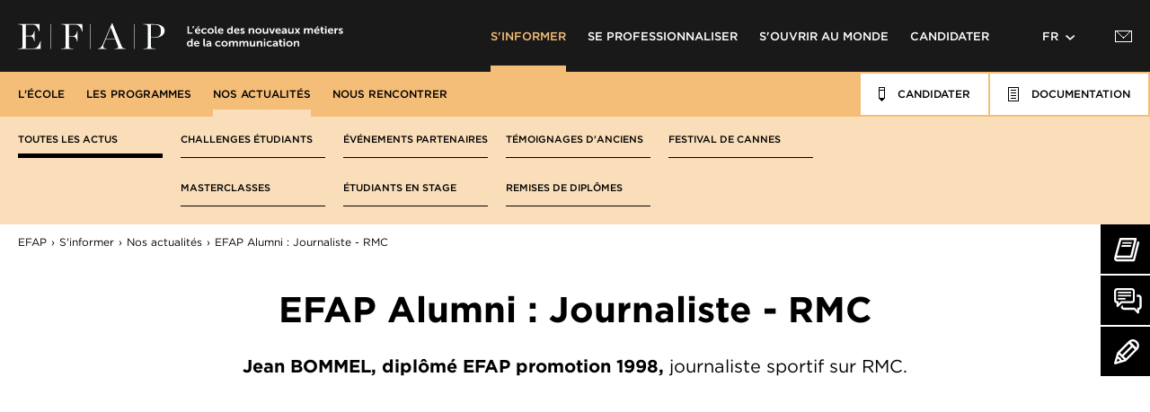

--- FILE ---
content_type: text/html; charset=UTF-8
request_url: https://www.efap.com/actualites/journaliste-entreprise-jean-bommel
body_size: 7906
content:
<!DOCTYPE html>
<html xmlns="http://www.w3.org/1999/xhtml" lang="fr">
<head>
<meta charset="UTF-8" />
<meta http-equiv="content-language" content="fr" />
<title>Jean BOMMEL - Journaliste sportif</title>
<meta name="viewport" content="width=device-width, initial-scale=1" />
<meta name="format-detection" content="telephone=no" />
<meta name="description" content="L&#039;école de communication EFAP forme les professionnels de demain ! Rencontre avec Jean BOMMEL, journaliste sportif sur RMC" />
<meta name="keywords" content="ecole de communication efap, actualite efap, efap alumni : journaliste - rmc" />
<meta property="og:title" content="EFAP Alumni : Journaliste - RMC" />
<meta property="og:description" content="L&#39;école de communication EFAP forme les professionnels de demain ! Rencontre avec Jean BOMMEL, journaliste sportif sur RMC" />
<meta property="og:url" content="https://www.efap.com/actualites/journaliste-entreprise-jean-bommel" />
<meta property="og:image" content="https://www.efap.com/data/news/2118/listing.1518783091.jpg" />
<meta property="og:image:width" content="410" />
<meta property="og:image:height" content="270" />
<meta property="og:site_name" content="EFAP" />
<meta property="og:locale" content="fr_FR" />
<meta property="og:type" content="article" />
<meta property="article:published_time" content="2015-01-08T00:00:00+00:00" />
<meta name="robots" content="index, follow" />
<meta name="google-site-verification" content="tEQ6rvCQyHazOwk3r2jlkHgCFajTBhj0TmV36qL6cfA" />
<link rel="canonical" href="https://www.efap.com/actualites/journaliste-entreprise-jean-bommel" />
<link rel="alternate" href="https://www.efap.com/actualites/journaliste-entreprise-jean-bommel" hreflang="fr" />
<link rel="alternate" href="https://www.efap.com/en/news/journaliste-entreprise-jean-bommel" hreflang="en" />
<link rel="preconnect" fetchpriority="low" href="https://fonts.gstatic.com" crossorigin>
<link rel="preconnect" fetchpriority="low" href="https://fonts.googleapis.com" crossorigin>
<link rel="preload" fetchpriority="low" href="https://fonts.googleapis.com/css2?family=Playfair+Display:wght@500&display=swap" as="style">
<link rel="preload" fetchpriority="low" href="https://www.efap.com/assets/css/efap.min.1769761864.css" as="style">
<link rel="preload" fetchpriority="low" href="https://www.efap.com/assets/js/lib/require-jquery.min.js" as="script">
<link rel="preload" fetchpriority="low" href="https://www.efap.com/assets/js/efap.min.1769761864.js" as="script">
<link rel="dns-prefetch" href="https://www.googletagmanager.com/">
<link rel="preload" fetchpriority="low" href="https://www.googletagmanager.com/gtm.js?id=GTM-NM7G8V9" as="script">
<link rel="dns-prefetch" href="https://chat-window.kmblabs.com/">
<link rel="dns-prefetch" href="https://chatwindow-v2.api.kmblabs.com">
<link rel="preload" fetchpriority="low" href="https://chat-window.kmblabs.com/" as="script">
<link rel="shortcut icon" href="https://www.efap.com/assets/icons/favicon.ico" type="image/x-icon" fetchpriority="low">
<link href="https://www.efap.com/assets/css/efap.min.1769761864.css" media="all" type="text/css" rel="stylesheet" />
<noscript><link href="https://www.efap.com/assets/css/efap.min.1769761864.css" media="all" type="text/css" rel="stylesheet" /></noscript>
<script src="https://www.efap.com/assets/js/lib/require-jquery.min.js" data-main="https://www.efap.com/assets/js/efap.min.1769761864.js" data-root="https://www.efap.com/" data-tk="MHK8PKRIZ57mfMavPlUg0NoXToXQrztZJfZsGX55" defer="1"></script>
<script src="https://www.efap.com/assets/js/locale/fr_FR/efap.1769761864.js" data-domain="efap" defer="1"></script>
</head>
<body class="theme-discover">
<div id="wrapper">
  <header>
    <div id="header_main">
      <nav id="main" itemscope itemtype="http://www.schema.org/SiteNavigationElement">
        <a href="https://www.efap.com/" id="logo">EFAP</a>
        <a href="https://www.efap.com/decouvrir" id="nav-discover" class="active">S&#039;informer</a>
        <a href="https://www.efap.com/accomplir" id="nav-accomplish">Se professionnaliser</a>
        <a href="https://www.efap.com/epanouir" id="nav-blossom">S&#039;ouvrir au monde</a>
        <a href="https://www.efap.com/inscription" id="nav-subscribe">Candidater</a>
        <a href="#" id="switch-lng">fr</a>
        <a href="https://www.efap.com/contacts" id="nav-contact"><img src="https://www.efap.com/assets/img/design/nav-contact.png" width="19" height="13" loading="lazy" alt="Contact" /></a>
        <div class="lang"><a href="https://www.efap.com/en/news/journaliste-entreprise-jean-bommel" class="switch">EN</a></div>
        <a href="#" id="burger">Menu</a>
      </nav>
    </div>
    <div id="header_sec">
      <nav id="sec">
        <a href="https://www.efap.com/ecole-de-communication">L&#039;école</a>
        <a href="https://www.efap.com/formation-communication">Les programmes</a>
        <a href="https://www.efap.com/actualites" class="active">Nos actualités</a>
        <a href="https://www.efap.com/agenda">Nous rencontrer</a>
        <a href="https://www.efap.com/decouvrir" class="mobile">S&#039;informer</a>
        <a href="https://www.efap.com/brochure" class="right" id="nav-documentation">
          <img src="https://www.efap.com/assets/img/design/nav-documentation.png" width="12" height="16" loading="lazy" alt="Documentation" />
          <span>Documentation</span>
        </a>
        <a href="https://www.efap.com/candidature-admission" class="right" id="nav-signin">
          <img src="https://www.efap.com/assets/img/design/nav-signin.png" width="7" height="16" loading="lazy" alt="Candidater" />
          <span>Candidater</span>
        </a>
      </nav>
      <nav id="third">
        <ul class="three-columns three-rows">
          <li><a href="https://www.efap.com/ecole-de-communication/histoire-efap">Notre histoire</a></li>
          <li><a href="https://www.efap.com/ecole-de-communication/pedagogie-efap">Notre pédagogie</a></li>
          <li><a href="https://www.efap.com/ecole-de-communication/nos-engagements">Nos engagements</a></li>
          <li><a href="https://www.efap.com/ecole-de-communication/campus">Nos campus</a></li>
          <li><a href="https://www.efap.com/ecole-de-communication/chiffres-cles">Nos chiffres clés</a></li>
          <li><a href="https://www.efap.com/ecole-de-communication/parrains">Des parrains prestigieux</a></li>
          <li><a href="https://www.efap.com/ecole-de-communication/references-labels">Reconnaissance académique &amp; labels</a></li>
          <li><a href="https://www.efap.com/ecole-de-communication/reconnaissance-professionnelle">Reconnaissance professionnelle</a></li>
        </ul>
        <ul class="five-columns three-rows">
          <li><a href="https://www.efap.com/formation-communication/programme-efap">Programme EFAP</a></li>
          <li><a href="https://www.efap.com/formation-communication/efap-full-english-program">EFAP Full English Program</a></li>
          <li><a href="https://www.efap.com/formation-communication/efap-international-program">EFAP International Program</a></li>
          <li><a href="https://www.efap.com/formation-communication/formation-communication-post-bac">1e année : entrée niv. BAC</a></li>
          <li><a href="https://www.efap.com/formation-communication/formation-communication-annee-2">2e année : entrée niv. BAC+1</a></li>
          <li><a href="https://www.efap.com/formation-communication/formation-communication-annee-3">3e année : entrée niv. BAC+2</a></li>
          <li><a href="https://www.efap.com/formation-communication/formation-communication-annee-4">4e année : entrée niv. BAC+3</a></li>
          <li><a href="https://www.efap.com/formation-communication/formation-communication-annee-5">5e année : entrée niv. BAC+4</a></li>
          <li><a href="https://www.efap.com/formation-communication/mba-specialises-communication">MBA spécialisés</a></li>
          <li><a href="https://www.efap.com/formation-communication/formation-communication-alternance">L&#039;alternance</a></li>
          <li><a href="https://www.efap.com/formation-communication/vae-formation-continue">VAE</a></li>
        </ul>
        <ul class="five-columns two-rows active">
          <li><a href="https://www.efap.com/actualites" class="active">Toutes les actus</a></li>
          <li>&nbsp;</li>
          <li><a href="https://www.efap.com/actualites/categorie/challenges-etudiants">Challenges étudiants</a></li>
          <li><a href="https://www.efap.com/actualites/categorie/masterclasses">Masterclasses</a></li>
          <li><a href="https://www.efap.com/actualites/categorie/evenements-partenaires">Événements partenaires</a></li>
          <li><a href="https://www.efap.com/actualites/categorie/etudiants-en-stage">Étudiants en stage</a></li>
          <li><a href="https://www.efap.com/actualites/categorie/temoignages-d-anciens">Témoignages d&#039;anciens</a></li>
          <li><a href="https://www.efap.com/actualites/categorie/remises-de-diplomes">Remises de diplômes</a></li>
          <li><a href="https://www.efap.com/actualites/categorie/festival-de-cannes">Festival de Cannes</a></li>
        </ul>
      </nav>
    </div>
    <nav id="switch-lngs">
      <a href="https://www.efap.com/actualites/journaliste-entreprise-jean-bommel" id="switch-fr" lang="fr" hreflang="fr">École de Communication EFAP</a>
      <a href="https://www.efap.com/en/news/journaliste-entreprise-jean-bommel" id="switch-en" lang="en" hreflang="en">School of Communication EFAP</a>
    </nav>
    <nav id="nav-mobile">
      <nav>
        <a href="https://www.efap.com/brochure" id="nav-mobile-documentation">
          <img src="https://www.efap.com/assets/img/design/nav-mobile-documentation.png" width="12" height="16" loading="lazy" alt="Documentation" />
          <span>Documentation</span>
        </a>
        <a href="https://www.efap.com/candidature-admission" id="nav-mobile-signin">
          <img src="https://www.efap.com/assets/img/design/nav-mobile-signin.png" width="7" height="16" loading="lazy" alt="Candidatez" />
          <span>Candidatez</span>
        </a>
        <a href="https://www.efap.com/contacts" id="nav-mobile-contact"><img src="https://www.efap.com/assets/img/design/nav-contact.png" width="19" height="13" loading="lazy" alt="Contact" /></a>
        <a href="#" id="nav-mobile-close"></a>
      </nav>
      <div>
        <nav class="border-discover">
          <a href="https://www.efap.com/decouvrir" id="nav-mobile-discover">S&#039;informer</a>
          <a href="https://www.efap.com/ecole-de-communication">L&#039;école</a>
          <a href="https://www.efap.com/formation-communication">Les programmes</a>
          <a href="https://www.efap.com/actualites" class="active">Nos actualités</a>
          <a href="https://www.efap.com/agenda">Nous rencontrer</a>
          <a href="https://www.efap.com/decouvrir" class="mobile">S&#039;informer</a>
          <ul class="three-columns three-rows">
            <li><a href="https://www.efap.com/ecole-de-communication/histoire-efap">Notre histoire</a></li>
            <li><a href="https://www.efap.com/ecole-de-communication/pedagogie-efap">Notre pédagogie</a></li>
            <li><a href="https://www.efap.com/ecole-de-communication/nos-engagements">Nos engagements</a></li>
            <li><a href="https://www.efap.com/ecole-de-communication/campus">Nos campus</a></li>
            <li><a href="https://www.efap.com/ecole-de-communication/chiffres-cles">Nos chiffres clés</a></li>
            <li><a href="https://www.efap.com/ecole-de-communication/parrains">Des parrains prestigieux</a></li>
            <li><a href="https://www.efap.com/ecole-de-communication/references-labels">Reconnaissance académique &amp; labels</a></li>
            <li><a href="https://www.efap.com/ecole-de-communication/reconnaissance-professionnelle">Reconnaissance professionnelle</a></li>
          </ul>
          <ul class="five-columns three-rows">
            <li><a href="https://www.efap.com/formation-communication/programme-efap">Programme EFAP</a></li>
            <li><a href="https://www.efap.com/formation-communication/efap-full-english-program">EFAP Full English Program</a></li>
            <li><a href="https://www.efap.com/formation-communication/efap-international-program">EFAP International Program</a></li>
            <li><a href="https://www.efap.com/formation-communication/formation-communication-post-bac">1e année : entrée niv. BAC</a></li>
            <li><a href="https://www.efap.com/formation-communication/formation-communication-annee-2">2e année : entrée niv. BAC+1</a></li>
            <li><a href="https://www.efap.com/formation-communication/formation-communication-annee-3">3e année : entrée niv. BAC+2</a></li>
            <li><a href="https://www.efap.com/formation-communication/formation-communication-annee-4">4e année : entrée niv. BAC+3</a></li>
            <li><a href="https://www.efap.com/formation-communication/formation-communication-annee-5">5e année : entrée niv. BAC+4</a></li>
            <li><a href="https://www.efap.com/formation-communication/mba-specialises-communication">MBA spécialisés</a></li>
            <li><a href="https://www.efap.com/formation-communication/formation-communication-alternance">L&#039;alternance</a></li>
            <li><a href="https://www.efap.com/formation-communication/vae-formation-continue">VAE</a></li>
          </ul>
          <ul class="five-columns two-rows active">
            <li><a href="https://www.efap.com/actualites" class="active">Toutes les actus</a></li>
            <li>&nbsp;</li>
            <li><a href="https://www.efap.com/actualites/categorie/challenges-etudiants">Challenges étudiants</a></li>
            <li><a href="https://www.efap.com/actualites/categorie/masterclasses">Masterclasses</a></li>
            <li><a href="https://www.efap.com/actualites/categorie/evenements-partenaires">Événements partenaires</a></li>
            <li><a href="https://www.efap.com/actualites/categorie/etudiants-en-stage">Étudiants en stage</a></li>
            <li><a href="https://www.efap.com/actualites/categorie/temoignages-d-anciens">Témoignages d&#039;anciens</a></li>
            <li><a href="https://www.efap.com/actualites/categorie/remises-de-diplomes">Remises de diplômes</a></li>
            <li><a href="https://www.efap.com/actualites/categorie/festival-de-cannes">Festival de Cannes</a></li>
          </ul>
        </nav>
        <nav class="border-blossom">
          <a href="https://www.efap.com/epanouir" id="nav-mobile-blossom">S&#039;ouvrir au monde</a>
          <a href="https://www.efap.com/ecole-internationale">International</a>
          <a href="https://www.efap.com/vie-etudiante">Une expérience inspirante</a>
          <a href="https://www.efap.com/epanouir" class="mobile">S&#039;ouvrir au monde</a>
          <ul class="three-columns two-rows">
            <li><a href="https://www.efap.com/ecole-internationale/ecole-de-communication-internationale">L&#039;expérience internationale à l&#039;EFAP</a></li>
            <li><a href="https://www.efap.com/ecole-internationale/postes-internationaux-anciens-etudiants">Nos campus à l&#039;international</a></li>
            <li><a href="https://www.efap.com/ecole-internationale/universites-partenaires">Universités partenaires</a></li>
            <li><a href="https://www.efap.com/ecole-internationale/etudier-a-l-international">Étudier à l&#039;international</a></li>
            <li><a href="https://www.efap.com/ecole-internationale/etudier-en-france">Étudier en France</a></li>
            <li><a href="https://www.efap.com/ecole-internationale/erasmus">Erasmus+</a></li>
          </ul>
          <ul class="two-columns one-rows">
            <li><a href="https://www.efap.com/vie-etudiante/etudes-de-cas">Une pédagogie événementielle</a></li>
            <li><a href="https://www.efap.com/vie-etudiante/challenges-etudiants">Les masterclasses</a></li>
          </ul>
        </nav>
        <nav class="border-accomplish">
          <a href="https://www.efap.com/accomplir" id="nav-mobile-accomplish">Se professionnaliser</a>
          <a href="https://www.efap.com/metiers/metiers-communication">Nos métiers</a>
          <a href="https://www.efap.com/relations-entreprises">L&#039;insertion professionnelle</a>
          <a href="https://www.efap.com/etudiants/nominations-postes">Les alumni</a>
          <a href="https://www.efap.com/formation-communication/mba-specialises-communication">Nos spécialisations</a>
          <a href="https://www.efap.com/accomplir" class="mobile">Se professionnaliser</a>
          <ul class="two-columns three-row">
            <li><a href="https://www.efap.com/metiers/communication-et-marketing-strategique">Les métiers de la communication et du marketing stratégique</a></li>
            <li><a href="https://www.efap.com/metiers/communication-digitale">Les métiers de la communication digitale &amp; de l&#039;IA</a></li>
            <li><a href="https://www.efap.com/metiers/communication-evenementielle">Les métiers de la communication événementielle</a></li>
            <li><a href="https://www.efap.com/metiers/communication-et-relations-medias">Les métiers de la communication et des relations médias</a></li>
            <li><a href="https://www.efap.com/metiers/communication-du-luxe">Les métiers de la communication du luxe</a></li>
            <li><a href="https://www.efap.com/metiers/communication-audiovisuelle">Les métiers de la communication audiovisuelle</a></li>
          </ul>
          <ul class="two-columns three-rows">
            <li><a href="https://www.efap.com/relations-entreprises#partners" data-anchor="partners">Nos partenaires</a></li>
            <li><a href="https://www.efap.com/relations-entreprises/stages-efap">Stage : mode d&#039;emploi</a></li>
            <li><a href="https://www.efap.com/formation-communication/formation-communication-alternance">L&#039;alternance : mode d&#039;emploi</a></li>
            <li><a href="https://www.efap.com/relations-entreprises#internship" data-anchor="internship">Offres de stage / emploi / alternance</a></li>
            <li><a href="https://www.efap.com/relations-entreprises#contacts-entreprises" data-anchor="contacts-entreprises">Contacts</a></li>
          </ul>
          <ul class="three-columns one-row">
            <li><a href="https://www.efap.com/etudiants/reseau-anciens">Le réseau des anciens</a></li>
            <li><a href="https://www.efap.com/etudiants/nominations-postes">Nos anciens ont du talent</a></li>
            <li><a href="https://www.efap.com/etudiants/temoignages-anciens">Témoignages d&#039;anciens</a></li>
          </ul>
        </nav>
        <nav class="border-subscribe">
          <a href="https://www.efap.com/inscription" id="nav-mobile-subscribe">Candidater</a>
          <a href="https://www.efap.com/ecole-communication-admission-et-candidature">Admission &amp; Candidature</a>
          <a href="https://www.efap.com/info-etudiant">Conseils pratiques</a>
          <a href="https://www.efap.com/faq">FAQ</a>
          <a href="https://fr.calameo.com/read/00526530340d6aa29eb18?page=1" target="_blank" rel="noopener">Annales</a>
          <a href="https://www.efap.com/inscription" class="mobile">Candidater</a>
          <ul class="three-columns two-rows">
            <li><a href="https://www.efap.com/admission/inscription-1ere-annee">Admissions en 1e année (niveau BAC)</a></li>
            <li><a href="https://www.efap.com/admission/inscription-2eme-annee">Admissions en 2e année (niveau BAC+1)</a></li>
            <li><a href="https://www.efap.com/admission/inscription-3eme-annee">Admissions en 3e année (niveau BAC+2)</a></li>
            <li><a href="https://www.efap.com/admission/inscription-annee-4">Admissions en 4e année (niveau BAC+3)</a></li>
            <li><a href="https://www.efap.com/admission/inscription-annee-5">Admissions en 5e année (niveau BAC+4)</a></li>
            <li><a href="https://www.efap.com/admission/inscription-mba">Admissions en MBA spécialisés</a></li>
          </ul>
          <ul class="two-columns one-row">
            <li><a href="https://www.efap.com/info-etudiant/logement">Logement</a></li>
            <li><a href="https://www.efap.com/info-etudiant/financement">Tarifs &amp; Financement</a></li>
          </ul>
          <ul class="four-columns two-rows">
            <li><a href="https://www.efap.com/faq/candidatures-et-admission">Candidature &amp; Admission</a></li>
            <li><a href="https://www.efap.com/faq/formation">Études &amp; Programme</a></li>
            <li><a href="https://www.efap.com/faq/international">L&#039;international</a></li>
            <li><a href="https://www.efap.com/faq/stages-et-alternance">Stages &amp; Alternance</a></li>
            <li><a href="https://www.efap.com/faq/rentree-decalee">Rentrée décalée</a></li>
            <li><a href="https://www.efap.com/faq/presentation-ecole">À propos de l&#039;EFAP</a></li>
            <li><a href="https://www.efap.com/faq/questions">Autres questions</a></li>
          </ul>
        </nav>
      </div>
    </nav>
  </header>
  <div class="ctas">
    <a href="https://www.efap.com/brochure"><img src="https://www.efap.com/assets/img/design/docu.png" width="29" height="27" loading="lazy" alt="Brochures EFAP" /> Brochures </a>
    <a href="https://www.efap.com/agenda"><img src="https://www.efap.com/assets/img/design/contact.png" width="31" height="29" loading="lazy" alt="Contacter EFAP" /> Nous rencontrer </a>
    <a href="https://www.efap.com/candidature-admission"><img src="https://www.efap.com/assets/img/design/candidater.png" width="28" height="28" loading="lazy" alt="Candidater EFAP" /> Candidater </a>
  </div>
  <div id="content">
    <nav id="breadcrumbs">
      <a href="https://www.efap.com/">EFAP</a>
      <a href="https://www.efap.com/decouvrir">S&#039;informer</a>
      <a href="https://www.efap.com/actualites">Nos actualités</a> EFAP Alumni : Journaliste - RMC
    </nav>
    <div class="container">
      <div class="normal">
        <h1>EFAP Alumni : Journaliste - RMC</h1>
        <div class="introduction"><p><strong>Jean BOMMEL, diplômé EFAP promotion 1998, </strong>journaliste sportif sur RMC.</p></div>
        <iframe width="880" height="495" data-src="https://www.youtube.com/embed/_Bctd3k148k?rel=0" frameborder="0" allowfullscreen></iframe>
        <p>
          <span class="legend transcript"><a href="#">&#8250; Retrouvez l&#039;intégralité du témoignage en cliquant ici</a></span>
        </p>
        <div id="transcript">
          <p>Je suis Jean Bommel, je suis correspondant d’RMC Sport dans le Nord. Je voulais faire ce métier quand j’étais déjà tout petit. J’adorais jouer au foot, faire du volleyball, et le déclic s’est passé en 82 avec la Coupe du Monde en Espagne où l’on a été éliminés et où j’étais très triste mais cela m’a donné goût à faire ce métier. Aujourd’hui, des ballons j’en vois de toutes tailles : basket, volleyball, foot, rugby…</p>
          <p>Si mon métier était un objet, ce serait une bande magnétique. C’était les tous débuts de mon métier, c’est là-dessus qu’on enregistrait les interviews. Mon métier, c’est journaliste sportif à RMC Sport, donc je suis correspondant au Nord de Paris. Je couvre beaucoup de sport, essentiellement le football parce que c’est le sport numéro 1 en France. Et aussi bien les reportages que les commentaires en direct à la radio. On est les yeux des auditeurs ! Quand on voit un joli geste, ou quand on voit un joli but, il faut bien suivre l’action et aussi donner de l’émotion : « Et le but de Lille, et le troisième but ! C’est incroyable ce qui s’est passé avec cette superbe passe de Salomon Kalou… ».</p>
          <p>Les années passées en&nbsp;<a href="https://www.efap.com/ecole-communication-marketing/ecole-de-communication">école de communication</a>&nbsp;ont tout simplement été extraordinaire, parce que cela nous garantissait quelque part des entrées pour les stages. Et je voulais absolument faire de la radio, j’ai voulu faire 8 mois de stage sur les 2 années d’EFAP. Aujourd’hui, je fais le métier que je voulais faire depuis le début.</p>
          <p>C’était Patrick de Carolis notre parrain de promo, quelqu’un de très compétent au niveau audiovisuel qui est devenu par la suite patron de France Télévisions. Enfin, avoir un parrain qui correspond à ses envies professionnelles c’était le top.</p>
        </div>
        <p>&nbsp;</p>
      </div>
      <p>&nbsp;</p>
      <div class="normal">
        <nav class="paging">
          <a href="https://www.efap.com/actualites/orphee-la-musique-dans-la-peau-efap" class="prev">&#8249; Actualité précedente</a>
          <a href="https://www.efap.com/actualites/responsable-des-relations-presse-margaux-anglade" class="next">Actualité suivante &#8250;</a>
        </nav>
      </div>
    </div>
    <div class="container">
      <div class="large">
        <h2 class="big">Voir d&#039;autres actualités</h2>
        <div class="grid-news">
          <a href="https://www.efap.com/actualites/2885/les-metiers-de-la-communication-qui-recrutent-en-2026" class="theme-subscribe">
            <span class="img"><img src="https://www.efap.com/data/news/2885/listing.1768412087.png" width="410" height="270" loading="lazy" alt="Actu EFAP - Les métiers de la communication qui recrutent en 2026" /></span>
            <span class="preview">
              <h3>Les métiers de la communication qui recrutent en 2026</h3>
              <p>Le secteur de la communication évolue à grande vitesse et certaines professions sont particulièrement recherchées par les recruteurs. Entre l’explosion des technologies numériques, la montée en puissance des réseaux sociaux et les enjeux environnementaux, les métiers de la communication se transforment. Voici cinq métiers&nbsp;qui offrent de belles opportunités professionnelles en 2026.</p>
            </span>
            <span class="more">
              <span class="continue"> lire la suite <img src="https://www.efap.com/assets/img/design/read-more.png" width="8" height="8" loading="lazy" alt="lire la suite" /></span>
            </span>
          </a>
          <a href="https://www.efap.com/actualites/efap-5-prix-au-grand-prix-des-ecoles-influencia-2025" class="theme-discover">
            <span class="img"><img src="https://www.efap.com/data/news/2880/listing.1765816614.jpg" width="410" height="270" loading="lazy" alt="Actu EFAP - L’EFAP brillamment récompensée au Grand Prix des Écoles INfluencia 2025" /></span>
            <span class="preview">
              <h3>L’EFAP brillamment récompensée au Grand Prix des Écoles INfluencia 2025</h3>
              <p>Pensé pour valoriser les établissements qui innovent et réinventent leurs pédagogies, le Grand Prix des Écoles INfluencia offre une nouvelle lecture des formations d’aujourd’hui : agiles, immersives et ancrées dans les réalités professionnelles. Cette année, l’EFAP s’y distingue avec cinq récompenses, confirmant son positionnement d’école pionnière.</p>
            </span>
            <span class="more">
              <span class="continue"> lire la suite <img src="https://www.efap.com/assets/img/design/read-more.png" width="8" height="8" loading="lazy" alt="lire la suite" /></span>
            </span>
          </a>
          <a href="https://www.efap.com/actualites/2875/comment-lefap-lyon-forme-les-futurs-experts-de-levenementiel-aux-cotes-de-gl-events-et-du-sirha-food" class="theme-blossom">
            <span class="img"><img src="https://www.efap.com/data/news/2875/listing.1764174500.jpg" width="410" height="270" loading="lazy" alt="Actu EFAP - Comment l’EFAP Lyon forme les futurs experts de l’événementiel aux côtés de GL Events et du SIRHA Food" /></span>
            <span class="preview">
              <h3>Comment l’EFAP Lyon forme les futurs experts de l’événementiel aux côtés de GL Events et du SIRHA Food</h3>
              <p>Au cœur de l’écosystème lyonnais, où gastronomie et événementiel se rencontrent, la Battle EFAP x GL Events offre aux étudiants une plongée unique dans les enjeux contemporains du food service. Ce défi créatif les invite à imaginer de nouvelles façons de valoriser la Coupe du Monde de la Boulangerie, tout en expérimentant les exigences, les codes et l’innovation propres aux grands événements internationaux portés par GL Events.</p>
            </span>
            <span class="more">
              <span class="continue"> lire la suite <img src="https://www.efap.com/assets/img/design/read-more.png" width="8" height="8" loading="lazy" alt="lire la suite" /></span>
            </span>
          </a>
        </div>
        <p class="goto"><a href="https://www.efap.com/actualites">Voir toutes les actualités</a></p>
      </div>
    </div>
  </div>
  <div class="container bg-gray-light" id="documentation" data-anchor="documentation">
    <div class="normal">
      <h3>Téléchargez <br />la brochure</h3>
      <a href="https://www.efap.com/documentation-lp" class="btn">Télécharger</a>
    </div>
  </div>
  <footer>
    <div id="subfooter">
      <div>
        <p>Nos campus</p>
        <div>
          <a href="https://www.efap.com/ecole-de-communication/campus/10/ecole-communication-aix-en-provence">Aix-en-Provence</a>
          <a href="https://www.efap.com/ecole-de-communication/campus/2/ecole-communication-bordeaux">Bordeaux</a>
          <a href="https://www.efap.com/ecole-de-communication/campus/3/ecole-communication-lille">Lille</a>
          <a href="https://www.efap.com/ecole-de-communication/campus/4/ecole-communication-lyon">Lyon</a>
          <a href="https://www.efap.com/ecole-de-communication/campus/9/ecole-communication-montpellier">Montpellier</a>
          <a href="https://www.efap.com/ecole-de-communication/campus/17/ecole-communication-nice">Nice</a>
          <a href="https://www.efap.com/ecole-de-communication/campus/1/ecole-communication-paris">Paris</a>
          <a href="https://www.efap.com/ecole-de-communication/campus/14/ecole-communication-rennes">Rennes</a>
          <a href="https://www.efap.com/ecole-de-communication/campus/12/ecole-communication-strasbourg">Strasbourg</a>
          <a href="https://www.efap.com/ecole-de-communication/campus/11/ecole-communication-toulouse">Toulouse</a>
          <a href="https://www.efap.com/ecole-de-communication/campus/15/ecole-communication-miami">Miami</a>
          <a href="https://www.efap.com/ecole-de-communication/campus/5/ecole-communication-new-york">New York</a>
          <a href="https://www.efap.com/ecole-de-communication/campus/6/ecole-communication-shanghai">Shanghai</a>
          <a href="https://www.efap.com/ecole-de-communication/campus/13/ecole-communication-santander">Santander</a>
        </div>
      </div>
      <div class="contact">
        <p>Restez en contact</p>
        <div>
          <a href="https://www.efap.com/contacts">Contact</a>
          <a href="https://www.efap.com/agenda">Événements</a>
          <a href="https://www.efap.com/actualites">Actualités</a>
          <a href="https://www.efap.com/faq">FAQ</a>
          <a href="https://www.efap.com/ecole-communication-admission-et-candidature">Conditions d&#039;admission</a>
          <a href="#" data-to="documentation">Documentation</a>
          <a href="https://www.efap.com/candidature-admission">Candidature</a>
        </div>
      </div>
      <div class="rs">
        <p>Suivez-nous</p>
        <a href="https://www.facebook.com/EfapOfficiel" target="_blank" rel="noopener" class="fb"><img src="https://www.efap.com/assets/img/design/fb.svg" alt="Compte Facebook de l&#039;EFAP" /></a>
        <a href="https://twitter.com/EFAP_" target="_blank" rel="noopener" class="tw"><img src="https://www.efap.com/assets/img/design/tw.svg" alt="Compte Twitter de l&#039;EFAP" /></a>
        <a href="https://www.instagram.com/efap_officiel/" target="_blank" rel="noopener" class="ig"><img src="https://www.efap.com/assets/img/design/ig.svg" alt="Compte Instagram de l&#039;EFAP" /></a>
        <a href="https://www.tiktok.com/@efap_officiel" target="_blank" rel="noopener" class="tk"><img src="https://www.efap.com/assets/img/design/tk.svg" alt="Compte TikTok de l&#039;EFAP" /></a>
        <a href="https://www.linkedin.com/school/efap/" target="_blank" rel="noopener" class="lk"><img src="https://www.efap.com/assets/img/design/lk.svg" alt="Compte LinkedIn de l&#039;EFAP" /></a>
        <a href="https://www.youtube.com/GroupeEFAP" target="_blank" rel="noopener" class="yt"><img src="https://www.efap.com/assets/img/design/yt.svg" alt="Compte Youtube de l&#039;EFAP" /></a>
      </div>
    </div>
    <div id="footer">
      <div>
        <p>
          L&#039;<a href="https://www.efap.com/ecole-communication-marketing">école de communication et marketing EFAP</a> est un établissement d&#039;enseignement supérieur privé du
          <a href="https://www.groupe-edh.com/" style="text-decoration: underline;" target="_blank" rel="noopener">Groupe EDH</a> :
        </p>
        <p id="footer-schools">
          <a href="https://www.efap.com/" class="efap"><img src="https://www.efap.com/assets/img/design/footer-efap.svg" width="181" height="35" loading="lazy" alt="EFAP" /></a>
          <a href="https://www.icart.fr" class="icart" target="_blank" rel="noopener"><img src="https://www.efap.com/assets/img/design/footer-icart.svg" width="208" height="35" loading="lazy" alt="ICART" /></a>
          <a href="https://www.efj.fr/" class="efj" target="_blank" rel="noopener"><img src="https://www.efap.com/assets/img/design/footer-efj.svg" width="108" height="35" loading="lazy" alt="EFJ" /></a>
          <a href="https://www.brassart.fr" class="brassart" target="_blank" rel="noopener"><img src="https://www.efap.com/assets/img/design/footer-brassart.svg" width="266" height="35" loading="lazy" alt="Brassart" /></a>
          <a href="https://www.ecole-mopa.fr/" class="mopa" target="_blank" rel="noopener"><img src="https://www.efap.com/assets/img/design/footer-mopa.svg" width="131" height="35" loading="lazy" alt="MoPA, école cinema animation 3D" /></a>
          <a href="https://www.cread.fr/" class="cread" target="_blank" rel="noopener"><img src="https://www.efap.com/assets/img/design/footer-cread.svg" width="141" height="35" loading="lazy" alt="CREAD, école architecture interieur" /></a>
          <a href="https://www.esec.edu/" class="esec" target="_blank" rel="noopener"><img src="https://www.efap.com/assets/img/design/footer-esec.svg" width="285" height="35" loading="lazy" alt="ÉSEC" /></a>
          <a href="http://www.ecole-bleue.fr/" class="ecole_bleue" target="_blank" rel="noopener"><img src="https://www.efap.com/assets/img/design/footer-ecole-bleue.svg" height="35" loading="lazy" alt="ÉCOLE BLEUE" /></a>
          <a href="https://3wa.fr/" class="wwwa" target="_blank" rel="noopener"><img src="https://www.efap.com/assets/img/design/footer-3wa.svg" width="40" height="35" loading="lazy" alt="3WA Academy" /></a>
          <a href="https://www.ifaparis.com/fr/" class="ifa" target="_blank" rel="noopener"><img src="https://www.efap.com/assets/img/design/footer-ifa.svg" width="130" height="35" loading="lazy" alt="IFA Paris" /></a>
          <a href="https://www.cesine.com/en/" class="cesine" target="_blank" rel="noopener"><img src="https://www.efap.com/assets/img/design/footer-cesine.svg" width="285" height="35" loading="lazy" alt="Cesine" /></a>
          <a href="https://www.creanavarra.es/" class="creanavarra" target="_blank" rel="noopener"><img src="https://www.efap.com/assets/img/design/footer-creanavarra.svg" width="130" height="35" loading="lazy" alt="CREANAVARRA" /></a>
          <a href="https://miamiadschool.com/" class="mads" target="_blank" rel="noopener"><img src="https://www.efap.com/assets/img/design/footer-mads.svg" width="80" height="35" loading="lazy" alt="MIAMI AD SCHOOL" /></a>
          <a href="https://www.gnomon.edu/" class="gnomon" target="_blank" rel="noopener"><img src="https://www.efap.com/assets/img/design/footer-gnomon.svg" height="35" loading="lazy" alt="GNOMON" /></a>
        </p>
        <nav id="extra-links">
          <a href="https://www.efap.com/plan-du-site">Plan du site</a>
          <a href="https://www.efap.com/mentions-legales">Mentions légales</a>
          <a href="https://www.efap.com/politique-confidentialite">Politique de confidentialité</a>
          <a href="javascript:openAxeptioCookies()">Gestion des cookies</a>
        </nav>
        <a href="#" id="back-to-top">#</a>
      </div>
    </div>
  </footer>
</div>
<script type="application/ld+json">
  {
  "@context": "http://schema.org",
  "@type": "WebSite",
  "name": "EFAP L'école des nouveaux métiers de la communication",
  "url": "https://www.efap.com/"
  }
</script>
<script type="application/ld+json">
  {
  "@context": "http://schema.org",
  "@type": "EducationalOrganization",
  "name": "EFAP L'école des nouveaux métiers de la communication",
  "url": "https://www.efap.com/",
  "logo": "https://www.efap.com/assets/icons/meta.png",
  "sameAs": [ "https://www.facebook.com/EfapOfficiel","https://twitter.com/EFAP_","https://www.instagram.com/efap_officiel/","https://www.linkedin.com/school/efap/","https://www.youtube.com/GroupeEFAP" ],
  "contactPoint": {
  "@type": "ContactPoint",
  "telephone": "+33153768800",
  "contactType": "customer service"
  }
  }
</script>
<script type="application/ld+json">
  {
  "@context": "http://schema.org",
  "@type": "BreadcrumbList",
  "itemListElement": [
  {
  "@type": "ListItem",
  "position": 1,
  "item": {
  "@id": "https://www.efap.com/",
  "name": "EFAP"
  }
  },
  {
  "@type": "ListItem",
  "position": 2,
  "item": {
  "@id": "https://www.efap.com/decouvrir",
  "name": "S&#039;informer"
  }
  },
  {
  "@type": "ListItem",
  "position": 3,
  "item": {
  "@id": "https://www.efap.com/actualites",
  "name": "Nos actualités"
  }
  },
  {
  "@type": "ListItem",
  "position": 4,
  "item": {
  "@id": "https://www.efap.com/actualites/journaliste-entreprise-jean-bommel",
  "name": "EFAP Alumni : Journaliste - RMC"
  }
  }                           ]
  }
</script>
<script>
  (function(w,d,s,l,i){w[l]=w[l]||[];w[l].push({'gtm.start': new Date().getTime(),event:'gtm.js'});var f=d.getElementsByTagName(s)[0],j=d.createElement(s),dl=l!='dataLayer'?'&l='+l:'';j.async=true;j.src='https://www.googletagmanager.com/gtm.js?id='+i+dl;f.parentNode.insertBefore(j,f);})(window,document,'script','dataLayer','GTM-NM7G8V9');
</script>
<noscript><iframe src="https://www.googletagmanager.com/ns.html?id=GTM-NM7G8V9" height="0" width="0" style="display:none;visibility:hidden"></iframe></noscript>
<script type="application/ld+json">
  {
  "@type": "VideoObject",
  "name": "EFAP Alumni : Journaliste - RMC",
  "thumbnailUrl": "https://www.efap.com/data/news/2118/listing.1518783091.jpg",
  "uploadDate": "2015-01-08",
  "embedUrl": "https://www.youtube.com/embed/_Bctd3k148k?rel=0",
  "description": "L'école de communication EFAP forme les professionnels de demain ! Rencontre avec Jean BOMMEL, journaliste sportif sur RMC"
  }
</script>
</body>
</html>


--- FILE ---
content_type: image/svg+xml
request_url: https://www.efap.com/assets/img/design/footer-icart.svg
body_size: 4096
content:
<?xml version="1.0" encoding="UTF-8" standalone="no"?>
<!DOCTYPE svg PUBLIC "-//W3C//DTD SVG 1.1//EN" "http://www.w3.org/Graphics/SVG/1.1/DTD/svg11.dtd">
<svg width="100%" height="100%" viewBox="0 0 1164 188" version="1.1" xmlns="http://www.w3.org/2000/svg" xmlns:xlink="http://www.w3.org/1999/xlink" xml:space="preserve" xmlns:serif="http://www.serif.com/" style="fill-rule:evenodd;clip-rule:evenodd;stroke-linejoin:round;stroke-miterlimit:2;">
    <g id="Calque-1" serif:id="Calque 1" transform="matrix(5.55556,0,0,5.55556,-341,-346)">
        <g transform="matrix(1,0,0,1,0,-34.418)">
            <rect x="81.294" y="97.407" width="0.5" height="31.604" style="fill:white;"/>
        </g>
        <g transform="matrix(1,0,0,1,0,-34.418)">
            <rect x="131.442" y="97.407" width="0.499" height="31.604" style="fill:white;"/>
        </g>
        <g transform="matrix(1,0,0,1,0,-34.418)">
            <rect x="184.332" y="97.407" width="0.499" height="31.604" style="fill:white;"/>
        </g>
        <g transform="matrix(1,0,0,1,0,-34.418)">
            <rect x="233.46" y="97.407" width="0.5" height="31.604" style="fill:white;"/>
        </g>
        <g transform="matrix(1,0,0,1,62.8023,93.7718)">
            <path d="M0,-29.95C0,-30.407 0.374,-30.778 0.83,-30.778L4.725,-30.778C5.179,-30.778 5.552,-30.407 5.552,-29.95L5.552,0C5.552,0.456 5.179,0.828 4.725,0.828L0.83,0.828C0.374,0.828 0,0.456 0,0L0,-29.95Z" style="fill:white;fill-rule:nonzero;"/>
        </g>
        <g transform="matrix(1,0,0,1,162.505,75.3168)">
            <path d="M0,6.731C0.458,6.731 0.681,6.388 0.503,5.968L-4.305,-5.151C-4.484,-5.57 -4.782,-5.57 -4.963,-5.148L-9.727,5.966C-9.905,6.388 -9.68,6.731 -9.224,6.731L0,6.731ZM-7.45,-11.789C-7.265,-12.208 -6.744,-12.552 -6.286,-12.552L-2.8,-12.552C-2.344,-12.552 -1.819,-12.208 -1.638,-11.789L11.606,18.523C11.789,18.942 11.56,19.283 11.11,19.283L6.899,19.283C6.443,19.283 5.922,18.939 5.749,18.518L3.184,12.418C3.008,11.996 2.489,11.652 2.031,11.652L-11.253,11.652C-11.711,11.652 -12.23,11.995 -12.411,12.416L-15.009,18.52C-15.19,18.94 -15.708,19.283 -16.167,19.283L-20.196,19.283C-20.652,19.283 -20.875,18.942 -20.692,18.523L-7.45,-11.789Z" style="fill:white;fill-rule:nonzero;"/>
        </g>
        <g transform="matrix(1,0,0,1,253.989,88.6242)">
            <path d="M0,-19.655C0,-20.11 -0.374,-20.485 -0.83,-20.485L-9.195,-20.485C-9.651,-20.485 -10.025,-20.859 -10.025,-21.315L-10.025,-24.802C-10.025,-25.259 -9.651,-25.631 -9.195,-25.631L14.793,-25.631C15.249,-25.631 15.624,-25.259 15.624,-24.802L15.624,-21.315C15.624,-20.859 15.249,-20.485 14.793,-20.485L6.43,-20.485C5.971,-20.485 5.6,-20.11 5.6,-19.655L5.6,5.147C5.6,5.604 5.224,5.976 4.772,5.976L0.828,5.976C0.372,5.976 0,5.604 0,5.147L0,-19.655Z" style="fill:white;fill-rule:nonzero;"/>
        </g>
        <g transform="matrix(1,0,0,1,92.7344,78.9372)">
            <path d="M0,0.18L0,0.089C0,-8.897 6.73,-16.256 16.303,-16.256C22.126,-16.256 25.649,-14.222 28.674,-11.334L25.11,-7.224C22.58,-9.574 19.869,-11.154 16.258,-11.154C10.206,-11.154 5.827,-6.185 5.827,-0.001L5.827,0.089C5.827,6.277 10.206,11.333 16.258,11.333C20.141,11.333 22.622,9.753 25.333,7.225L28.9,10.838C25.604,14.269 21.992,16.436 16.078,16.436C6.864,16.436 0,9.256 0,0.18" style="fill:white;fill-rule:nonzero;"/>
        </g>
        <g transform="matrix(1,0,0,1,203.373,78.9347)">
            <path d="M0,-0.276C-0.458,-0.276 -0.83,-0.647 -0.83,-1.103L-0.83,-10.055C-0.83,-10.513 -0.458,-10.885 0,-10.885L7.252,-10.885C11.362,-10.885 13.8,-9.034 13.8,-5.647L13.8,-5.558C13.8,-2.351 11.269,-0.276 7.299,-0.276L0,-0.276ZM19.955,14.991L11.904,3.7C16.327,2.435 19.445,-0.681 19.445,-5.873L19.445,-5.965C19.445,-8.717 18.497,-11.066 16.824,-12.781C14.793,-14.768 11.679,-15.941 7.706,-15.941L-5.554,-15.941C-6.014,-15.941 -6.384,-15.57 -6.384,-15.113L-6.384,14.837C-6.384,15.293 -6.014,15.665 -5.554,15.665L-1.659,15.665C-1.204,15.665 -0.83,15.293 -0.83,14.837L-0.83,5.478C-0.83,5.022 -0.458,4.647 0,4.647L5.292,4.647C5.749,4.647 6.34,4.954 6.601,5.326L13.41,14.986C13.673,15.361 14.263,15.665 14.721,15.665L19.607,15.665C20.065,15.665 20.218,15.361 19.955,14.991" style="fill:white;fill-rule:nonzero;"/>
        </g>
    </g>
</svg>


--- FILE ---
content_type: image/svg+xml
request_url: https://www.efap.com/assets/img/design/footer-gnomon.svg
body_size: 3787
content:
<?xml version="1.0" encoding="UTF-8" standalone="no"?>
<!DOCTYPE svg PUBLIC "-//W3C//DTD SVG 1.1//EN" "http://www.w3.org/Graphics/SVG/1.1/DTD/svg11.dtd">
<svg width="100%" height="100%" viewBox="0 0 4959 555" version="1.1" xmlns="http://www.w3.org/2000/svg" xmlns:xlink="http://www.w3.org/1999/xlink" xml:space="preserve" xmlns:serif="http://www.serif.com/" style="fill-rule:evenodd;clip-rule:evenodd;stroke-linejoin:round;stroke-miterlimit:2;">
    <g transform="matrix(4.16667,0,0,4.16667,0,0)">
        <path d="M66.247,0.128C82.858,0.128 98.732,6.583 111.281,17.288C112.755,18.763 112.944,20.982 111.469,22.457L100.027,34.456C98.544,35.931 96.889,35.931 95.226,34.456C87.289,27.437 77.51,23.751 67.361,23.751C44.287,23.751 26.022,43.499 26.022,66.564C26.022,89.45 44.287,108.829 67.541,108.829C77.878,108.829 85.815,105.692 89.501,104.209L89.501,88.524L74.741,88.524C72.71,88.524 71.235,87.05 71.235,85.207L71.235,70.627C71.235,68.596 72.71,67.121 74.741,67.121L110.175,67.121C112.018,67.121 113.492,68.776 113.492,70.627L113.492,117.872C113.492,119.346 112.755,120.271 112.018,120.82C112.018,120.82 93.015,132.82 66.247,132.82C29.528,132.82 0,103.66 0,66.753C0,29.837 29.528,0.128 66.247,0.128Z" style="fill:white;fill-rule:nonzero;"/>
        <path d="M214.075,3.446C214.075,1.603 215.738,0.128 217.581,0.128L222.201,0.128L298.973,81.701L299.154,81.701L299.154,5.477C299.154,3.634 300.628,1.971 302.659,1.971L319.639,1.971C321.49,1.971 323.145,3.634 323.145,5.477L323.145,129.683C323.145,131.526 321.49,133 319.639,133L315.208,133L238.066,48.291L237.886,48.291L237.886,127.651C237.886,129.494 236.412,131.158 234.38,131.158L217.581,131.158C215.738,131.158 214.075,129.494 214.075,127.651L214.075,3.446Z" style="fill:white;fill-rule:nonzero;"/>
        <path d="M478.819,109.009C502.073,109.009 521.271,90.007 521.271,66.753C521.271,43.499 502.073,24.119 478.819,24.119C455.573,24.119 436.562,43.499 436.562,66.753C436.562,90.007 455.573,109.009 478.819,109.009ZM478.819,0.128C515.735,0.128 545.263,29.837 545.263,66.753C545.263,103.66 515.735,133 478.819,133C441.911,133 412.571,103.66 412.571,66.753C412.571,29.837 441.911,0.128 478.819,0.128Z" style="fill:white;fill-rule:nonzero;"/>
        <path d="M650.5,2.897C650.68,1.423 651.778,0.128 653.809,0.128L656.774,0.128C658.248,0.128 659.346,0.866 659.903,1.971L700.513,89.081L701.054,89.081L741.664,1.971C742.221,0.866 743.138,0.128 744.793,0.128L747.758,0.128C749.773,0.128 750.887,1.423 751.067,2.897L772.855,126.914C773.396,129.494 771.921,131.158 769.529,131.158L752.738,131.158C751.067,131.158 749.593,129.683 749.232,128.389L738.339,58.447L737.782,58.447L705.493,130.969C705.117,132.083 704.019,133 702.348,133L699.023,133C697.368,133 696.451,132.083 695.894,130.969L663.229,58.447L662.672,58.447L651.974,128.389C651.778,129.683 650.303,131.158 648.649,131.158L632.038,131.158C629.646,131.158 628.155,129.494 628.532,126.914L650.5,2.897Z" style="fill:white;fill-rule:nonzero;"/>
        <path d="M924.242,109.009C947.504,109.009 966.687,90.007 966.687,66.753C966.687,43.499 947.504,24.119 924.242,24.119C900.996,24.119 881.977,43.499 881.977,66.753C881.977,90.007 900.996,109.009 924.242,109.009ZM924.242,0.128C961.15,0.128 990.686,29.837 990.686,66.753C990.686,103.66 961.15,133 924.242,133C887.334,133 857.994,103.66 857.994,66.753C857.994,29.837 887.334,0.128 924.242,0.128Z" style="fill:white;fill-rule:nonzero;"/>
        <path d="M1080.93,3.446C1080.93,1.603 1082.6,0.128 1084.44,0.128L1089.06,0.128L1165.82,81.701L1166.02,81.701L1166.02,5.477C1166.02,3.634 1167.49,1.971 1169.52,1.971L1186.49,1.971C1188.35,1.971 1190,3.634 1190,5.477L1190,129.683C1190,131.526 1188.35,133 1186.49,133L1182.07,133L1104.93,48.291L1104.73,48.291L1104.73,127.651C1104.73,129.494 1103.26,131.158 1101.23,131.158L1084.44,131.158C1082.6,131.158 1080.93,129.494 1080.93,127.651L1080.93,3.446Z" style="fill:white;fill-rule:nonzero;"/>
    </g>
</svg>
